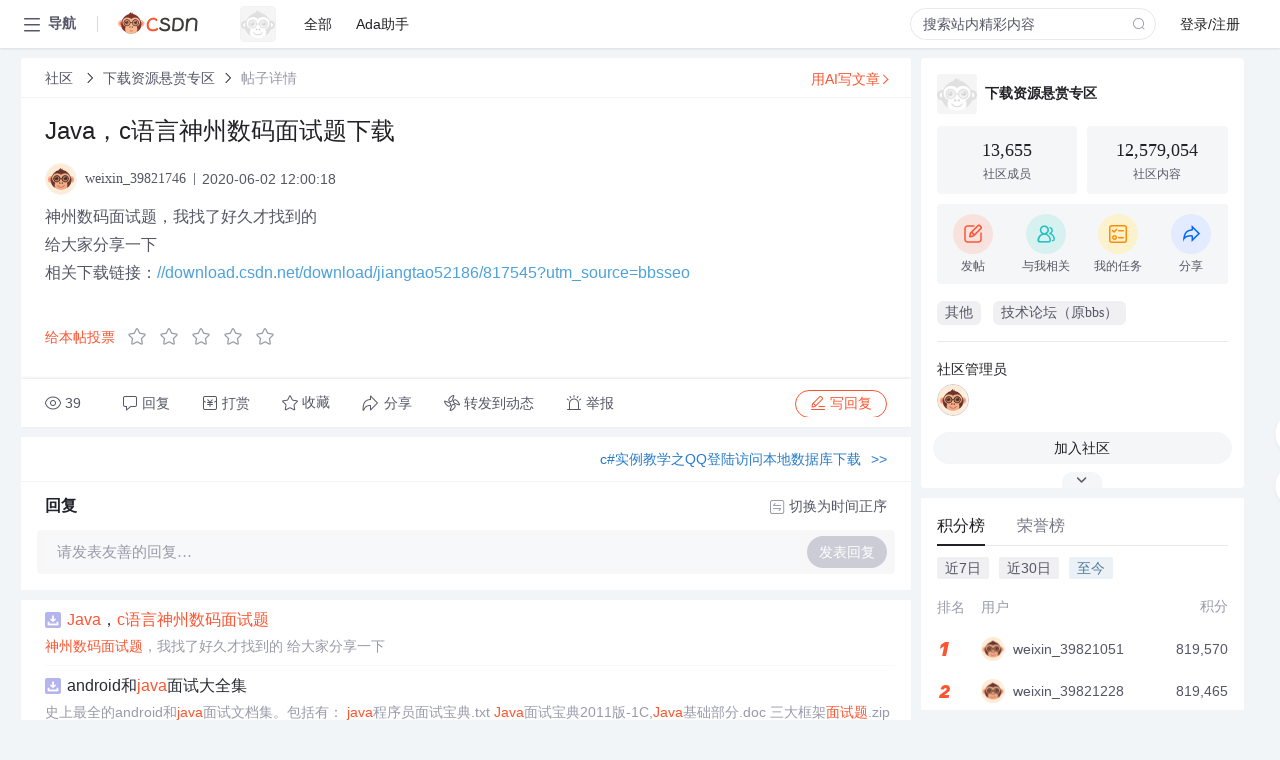

--- FILE ---
content_type: text/html; charset=utf-8
request_url: https://bbs.csdn.net/topics/396733435
body_size: 16586
content:
<!doctype html><html lang="zh" data-server-rendered="true" data-v-6816b447><head><title>Java&amp;#xff0c;c语言神州数码面试题下载-CSDN社区</title> <meta name="keywords" content=""> <meta name="description" content="以下内容是CSDN社区关于Java&amp;#xff0c;c语言神州数码面试题下载相关内容，如果想了解更多关于下载资源悬赏专区社区其他内容，请访问CSDN社区。"> <meta http-equiv="content-type" content="text/html;charset=utf-8"> <meta name="viewport" content="width=device-width"> <meta name="referrer" content="always"> <!----> <!----> <meta name="applicable-device" content="pc"> <!----> <!----> <!----> <!----> <!----> <!----> <!----> <link rel="shortcut icon" href="https://g.csdnimg.cn/static/logo/favicon32.ico" type="image/x-icon"> <link rel="canonical" href="https://bbs.csdn.net/topics/396733435"> 
          <meta name="csdnFooter" content='{"type":"2","el":".public_pc_right_footer2020"}'>
       <!----> 
          <meta name="report" content={"spm":"1035.2249","pid":"ucenter","extra":"{\"id\":381,\"topicId\":396733435}"} />
       <script src="https://g.csdnimg.cn/??lib/jquery/1.12.4/jquery.min.js,user-tooltip/2.7/user-tooltip.js,lib/qrcode/1.0.0/qrcode.min.js"></script> <script src='//g.csdnimg.cn/common/csdn-report/report.js' type='text/javascript'></script> 
         <script src="https://g.csdnimg.cn/user-ordercart/2.1.0/user-ordercart.js?ts=2.1.0"></script>
       <!----> 
          <script src="https://g.csdnimg.cn/common/csdn-login-box/csdn-login-box.js" defer></script>
       
         <script src="https://g.csdnimg.cn/user-ordertip/3.0.2/user-ordertip.js?t=3.0.2"></script>
       <!----> <!----> 
         <script src="https://g.csdnimg.cn/user-accusation/1.0.3/user-accusation.js"></script>
       
        <script type="application/ld+json">
          {
            "@context": "https://ziyuan.baidu.com/contexts/cambrian.jsonld",
            "@id": "https://bbs.csdn.net/topics/396733435",
            "appid": "1638831770136827",
            "pubDate": "2020-06-02T12:00:18+08:00",
            "title": "Java&#xff0c;c语言神州数码面试题下载",
            "upDate": "2021-05-28T22:07:30+08:00"
          }
        </script>
       <!----> <!----> <!----> <!----><link rel="stylesheet" href="https://csdnimg.cn/release/cmsfe/public/css/common.3b782f12.css"><link rel="stylesheet" href="https://csdnimg.cn/release/cmsfe/public/css/tpl/ccloud-detail/index.9badf0c8.css"></head> <body><!----> <div id="app"><div><div class="main"><div class="page-container page-component"><div data-v-6816b447><div class="home_wrap" style="padding-top:48px;background-color:#f2f5f7;" data-v-6816b447><div data-v-6816b447>
        <script type="text/javascript" src="https://g.csdnimg.cn/lib/swiper/6.0.4/js/swiper.js" defer></script>
      </div> <div id="floor-user-content_562" data-editor="1111" data-v-6816b447><div comp-data="[object Object]" data-v-229a00b0><div data-v-51b52e74 data-v-229a00b0><div id="pub-short" data-v-51b52e74></div> <div id="pub-long" data-v-51b52e74></div></div> <!----> <div class="content detail-content-box cloud-maintainer" data-v-229a00b0><div class="detail-container com-list-box" data-v-4a5a7f56 data-v-229a00b0><div class="detail-main" data-v-4a5a7f56><div class="inner" data-v-4a5a7f56><div class="msgComponent" data-v-56585d28 data-v-4a5a7f56><!----> <div class="cloud-breadcrumb" data-v-56585d28><div aria-label="Breadcrumb" role="navigation" class="el-breadcrumb" data-v-56585d28><span class="el-breadcrumb__item" data-v-56585d28><span role="link" class="el-breadcrumb__inner"><a href="https://bbs.csdn.net" class="active" data-v-56585d28>
          社区
        </a></span><span role="presentation" class="el-breadcrumb__separator"></span></span> <span class="el-breadcrumb__item" data-v-56585d28><span role="link" class="el-breadcrumb__inner"><a href="https://bbs.csdn.net/forums/DownloadReward" class="active" data-v-56585d28>下载资源悬赏专区</a></span><span role="presentation" class="el-breadcrumb__separator"></span></span> <!----> <span class="el-breadcrumb__item" data-v-56585d28><span role="link" class="el-breadcrumb__inner"><a href="" class="forbit" data-v-56585d28>帖子详情</a></span><span role="presentation" class="el-breadcrumb__separator"></span></span></div></div> <!----> <div class="type-main" data-v-56585d28><!----> <div class="rich-text msg-item msg-rich" data-v-0c168368 data-v-56585d28><div class="item-desc-wrap" data-v-0c168368><div class="item-title" data-v-0c168368><!----> <div class="blog" style="padding-top: 17px;" data-v-0c168368><div class="flex align-items-center" data-v-0c168368><!----> <h1 data-v-0c168368>Java&#xff0c;c语言神州数码面试题下载</h1></div> <div class="user-card" data-v-0c168368><div class="user-title flex align-center" data-v-21e3c89c data-v-0c168368><a href="https://blog.csdn.net/weixin_39821746" target="_blank" class="flex align-center" data-v-21e3c89c><img src="https://profile-avatar.csdnimg.cn/default.jpg!1" alt class="head" data-v-21e3c89c> <span class="name" data-v-21e3c89c>weixin_39821746</span></a> <span class="cop flex1" data-v-21e3c89c><!----> <!----> <!----> <span class="cop-p time" data-v-21e3c89c>2020-06-02 12:00:18</span>  <!----></span> <div class="foot-btn-more" data-v-21e3c89c><!----> <!----></div></div></div> <!----> <!----> <!----> <div id="blogDetail2" class="markdown_views htmledit_views" data-v-0c168368>神州数码面试题&#xff0c;我找了好久才找到的<br />
给大家分享一下<br />
相关下载链接&#xff1a;<a href="//download.csdn.net/download/jiangtao52186/817545?utm_source&#61;bbsseo" target="_blank" >//download.csdn.net/download/jiangtao52186/817545?utm_source&#61;bbsseo</a></div></div></div></div> <div class="test" data-v-0c168368>
      ...全文
    </div> <!----></div> <!----> <!----> <!----> <!----> <!----> <div class="vote-outer" style="margin-bottom: 16px;" data-v-56585d28><div class="vote-content" data-v-6331320d data-v-56585d28></div></div> <div class="rates-outer flex align-items-center" data-v-756eb1fa data-v-56585d28><!----> <div role="slider" aria-valuenow="0" aria-valuemin="0" aria-valuemax="5" tabindex="0" class="el-rate" data-v-756eb1fa><span class="el-rate__item" style="cursor:pointer;"><i class="el-rate__icon el-icon-star-off" style="color:#999AAA;"><!----></i></span><span class="el-rate__item" style="cursor:pointer;"><i class="el-rate__icon el-icon-star-off" style="color:#999AAA;"><!----></i></span><span class="el-rate__item" style="cursor:pointer;"><i class="el-rate__icon el-icon-star-off" style="color:#999AAA;"><!----></i></span><span class="el-rate__item" style="cursor:pointer;"><i class="el-rate__icon el-icon-star-off" style="color:#999AAA;"><!----></i></span><span class="el-rate__item" style="cursor:pointer;"><i class="el-rate__icon el-icon-star-off" style="color:#999AAA;"><!----></i></span><span class="el-rate__text" style="color:#555666;"></span></div></div> <!----> <!----></div> <div class="detail-commentbar-box" data-v-56585d28><div class="commentToolbar" data-v-d10a0ac8 data-v-56585d28><div class="user-operate clearTpaErr" data-v-d10a0ac8><span class="sacn" data-v-d10a0ac8><i class="tool-icon icon-sacn" data-v-d10a0ac8></i><span class="num" data-v-d10a0ac8>39</span></span> <span data-report-click="{&quot;spm&quot;:&quot;3001.5988&quot;}" class="reply" data-v-d10a0ac8><i class="tool-icon icon-reply" data-v-d10a0ac8></i><span data-v-d10a0ac8>回复</span></span> <!----> <span class="pay-money" data-v-d10a0ac8><i class="tool-icon icon-pay" data-v-d10a0ac8></i><span data-v-d10a0ac8>打赏</span></span> <span data-report-click="{&quot;spm&quot;:&quot;3001.5987&quot;}" class="collect" data-v-d10a0ac8><i class="tool-icon icon-collect" data-v-d10a0ac8></i>收藏<!----></span> <div class="handle-item share" data-v-ca030a68 data-v-d10a0ac8><span height="384" data-v-ca030a68><div role="tooltip" id="el-popover-5996" aria-hidden="true" class="el-popover el-popper popo share-popover" style="width:265px;display:none;"><!----><div id="tool-QRcode" class="QRcode" data-v-ca030a68><img src="https://csdnimg.cn/release/cmsfe/public/img/shareBg1.98114ddf.png" alt="" class="share-bg" data-v-ca030a68> <div class="share-bg-box" data-v-ca030a68><div class="share-content" data-v-ca030a68><img src="https://profile-avatar.csdnimg.cn/default.jpg!1" alt="" class="share-avatar" data-v-ca030a68> <div class="share-tit" data-v-ca030a68>Java&amp;#xff0c;c语言神州数码面试题下载</div> <div class="share-dec" data-v-ca030a68>神州数码面试题，我找了好久才找到的 给大家分享一下 相关下载链接：//download.csdn.net/download/jiangtao52186/817545?utm_source=bbsseo</div> <span class="copy-share-url" data-v-ca030a68>复制链接</span> <div class="shareText" data-v-ca030a68>
            
          </div></div> <div class="share-code" data-v-ca030a68><div class="qrcode" data-v-ca030a68></div> <div class="share-code-text" data-v-ca030a68>扫一扫</div></div></div></div> </div><span class="el-popover__reference-wrapper"><div class="tool-btn share" data-v-d10a0ac8><i class="cty-share" data-v-d10a0ac8></i> <span data-v-d10a0ac8>分享</span></div></span></span></div> <span class="blink-btn" data-v-d10a0ac8><i class="icon-blink" data-v-d10a0ac8></i> <span data-v-d10a0ac8>转发到动态</span></span> <!----> <!----> <span class="report" data-v-d10a0ac8><i class="tool-icon icon-report" data-v-d10a0ac8></i><span data-v-d10a0ac8>举报</span></span> <div class="edit-item" data-v-829a41e2 data-v-d10a0ac8><!----></div> <!----> <div class="reply-box" data-v-d10a0ac8><span data-report-click="{&quot;spm&quot;:&quot;3001.5990&quot;}" class="reply reply-act" data-v-d10a0ac8><i class="icon-edit" data-v-d10a0ac8></i>
        写回复</span></div></div> <!----> <!----> <!----> <!----> <div class="el-dialog__wrapper" style="display:none;" data-v-d10a0ac8><div role="dialog" aria-modal="true" aria-label="配置赞助广告" class="el-dialog topicad-dialog" style="margin-top:15vh;width:500px;"><div class="el-dialog__header"><span class="el-dialog__title">配置赞助广告</span><button type="button" aria-label="Close" class="el-dialog__headerbtn"><i class="el-dialog__close el-icon el-icon-close"></i></button></div><!----><div class="el-dialog__footer"><span class="dialog-footer"><button type="button" class="el-button el-button--default el-button--middle"><!----><!----><span>取 消</span></button> <button type="button" class="el-button el-button--primary submit"><!----><!----><span>
      确 定
    </span></button></span></div></div></div></div></div> <!----> <a href="https://mp.csdn.net/edit?guide=1" target="_blank" data-report-click="{&quot;spm&quot;:&quot;3001.9713&quot;}" data-report-query="spm=3001.9713" class="ai-assistant-entrance" data-v-56585d28><span data-v-56585d28>用AI写文章</span> <span class="r-arrow" data-v-56585d28></span></a></div> <!----> <div class="Comment" data-v-aeae4ab6 data-v-4a5a7f56><!----> <header class="reply-header" data-v-aeae4ab6><div class="reply-info" data-v-aeae4ab6><!---->回复</div> <div class="rit-btn" data-v-aeae4ab6><i class="icon icon-switch" data-v-aeae4ab6></i> <span data-v-aeae4ab6>切换为时间正序</span></div></header> <div class="comment-plugin" data-v-1ba719dd data-v-aeae4ab6><div class="init-box" data-v-1ba719dd><div class="input-box" data-v-1ba719dd>请发表友善的回复…</div> <div class="btn-reply" data-v-1ba719dd>发表回复</div></div> <div data-v-1ba719dd><div class="rich-editor detailReplay" style="display:none;" data-v-06960096 data-v-1ba719dd><!----> <!----> <!----> <div id="mdEditor" class="area" data-v-06960096></div></div></div> <div class="el-dialog__wrapper" style="display:none;" data-v-1ba719dd><div role="dialog" aria-modal="true" aria-label="dialog" class="el-dialog redEnvolope-form-reward-dialog" style="margin-top:15vh;width:400px;"><div class="el-dialog__header"><div class="el-dialog__custom-header"><span class="main_title">打赏红包</span> <img src="[data-uri]" alt="" class="close"></div><!----></div><!----><div class="el-dialog__footer"><span class="dialog-footer"><div class="pay-number"><span>需支付:</span> <span>0.00 </span> <span>元</span></div> <button type="button" class="el-button el-button--default el-button--middle"><!----><!----><span>取 消</span></button> <button type="button" class="el-button el-button--primary disable submit"><!----><!----><span>确 定</span></button></span></div></div></div></div> <!----> <!----></div> <xg-player examineInfo="[object Object]" optionsConfig="[object Object]" data-v-4a5a7f56></xg-player> <div class="recommendList" data-v-ca2d15ac data-v-4a5a7f56><div data-report-view="{&quot;mod&quot;:&quot;popu_645&quot;,&quot;index&quot;:&quot;1&quot;,&quot;dest&quot;:&quot;https://download.csdn.net/download/jiangtao52186/817545&quot;,&quot;strategy&quot;:&quot;2~default~OPENSEARCH~Paid&quot;,&quot;extra&quot;:&quot;{\&quot;utm_medium\&quot;:\&quot;distribute.pc_relevant_bbs_down_v2.none-task-download-2~default~OPENSEARCH~Paid-1-817545-bbs-396733435.264^v3^pc_relevant_bbs_down_v2_default\&quot;,\&quot;dist_request_id\&quot;:\&quot;1769266041129_70715\&quot;}&quot;,&quot;spm&quot;:&quot;1035.2023.3001.6557&quot;}" class="list-item" data-v-ca2d15ac><div class="recommend-title" data-v-ca2d15ac><img src="[data-uri]" alt data-v-ca2d15ac> <a target="_blank" href="https://download.csdn.net/download/jiangtao52186/817545" data-report-click="{&quot;mod&quot;:&quot;popu_645&quot;,&quot;index&quot;:&quot;1&quot;,&quot;dest&quot;:&quot;https://download.csdn.net/download/jiangtao52186/817545&quot;,&quot;strategy&quot;:&quot;2~default~OPENSEARCH~Paid&quot;,&quot;extra&quot;:&quot;{\&quot;utm_medium\&quot;:\&quot;distribute.pc_relevant_bbs_down_v2.none-task-download-2~default~OPENSEARCH~Paid-1-817545-bbs-396733435.264^v3^pc_relevant_bbs_down_v2_default\&quot;,\&quot;dist_request_id\&quot;:\&quot;1769266041129_70715\&quot;}&quot;,&quot;spm&quot;:&quot;1035.2023.3001.6557&quot;}" data-report-query="spm=1035.2023.3001.6557&amp;utm_medium=distribute.pc_relevant_bbs_down_v2.none-task-download-2~default~OPENSEARCH~Paid-1-817545-bbs-396733435.264^v3^pc_relevant_bbs_down_v2_default&amp;depth_1-utm_source=distribute.pc_relevant_bbs_down_v2.none-task-download-2~default~OPENSEARCH~Paid-1-817545-bbs-396733435.264^v3^pc_relevant_bbs_down_v2_default" class="title" data-v-ca2d15ac><em>Java</em>，<em>c语言</em><em>神州数码</em><em>面试题</em></a></div> <a target="_blank" href="https://download.csdn.net/download/jiangtao52186/817545" data-report-click="{&quot;mod&quot;:&quot;popu_645&quot;,&quot;index&quot;:&quot;1&quot;,&quot;dest&quot;:&quot;https://download.csdn.net/download/jiangtao52186/817545&quot;,&quot;strategy&quot;:&quot;2~default~OPENSEARCH~Paid&quot;,&quot;extra&quot;:&quot;{\&quot;utm_medium\&quot;:\&quot;distribute.pc_relevant_bbs_down_v2.none-task-download-2~default~OPENSEARCH~Paid-1-817545-bbs-396733435.264^v3^pc_relevant_bbs_down_v2_default\&quot;,\&quot;dist_request_id\&quot;:\&quot;1769266041129_70715\&quot;}&quot;,&quot;spm&quot;:&quot;1035.2023.3001.6557&quot;}" data-report-query="spm=1035.2023.3001.6557&amp;utm_medium=distribute.pc_relevant_bbs_down_v2.none-task-download-2~default~OPENSEARCH~Paid-1-817545-bbs-396733435.264^v3^pc_relevant_bbs_down_v2_default&amp;depth_1-utm_source=distribute.pc_relevant_bbs_down_v2.none-task-download-2~default~OPENSEARCH~Paid-1-817545-bbs-396733435.264^v3^pc_relevant_bbs_down_v2_default" class="desc" data-v-ca2d15ac><em>神州数码</em><em>面试题</em>，我找了好久才找到的
给大家分享一下</a></div><div data-report-view="{&quot;mod&quot;:&quot;popu_645&quot;,&quot;index&quot;:&quot;2&quot;,&quot;dest&quot;:&quot;https://download.csdn.net/download/dajian790626/6483303&quot;,&quot;strategy&quot;:&quot;2~default~OPENSEARCH~Rate&quot;,&quot;extra&quot;:&quot;{\&quot;utm_medium\&quot;:\&quot;distribute.pc_relevant_bbs_down_v2.none-task-download-2~default~OPENSEARCH~Rate-2-6483303-bbs-396733435.264^v3^pc_relevant_bbs_down_v2_default\&quot;,\&quot;dist_request_id\&quot;:\&quot;1769266041129_70715\&quot;}&quot;,&quot;spm&quot;:&quot;1035.2023.3001.6557&quot;}" class="list-item" data-v-ca2d15ac><div class="recommend-title" data-v-ca2d15ac><img src="[data-uri]" alt data-v-ca2d15ac> <a target="_blank" href="https://download.csdn.net/download/dajian790626/6483303" data-report-click="{&quot;mod&quot;:&quot;popu_645&quot;,&quot;index&quot;:&quot;2&quot;,&quot;dest&quot;:&quot;https://download.csdn.net/download/dajian790626/6483303&quot;,&quot;strategy&quot;:&quot;2~default~OPENSEARCH~Rate&quot;,&quot;extra&quot;:&quot;{\&quot;utm_medium\&quot;:\&quot;distribute.pc_relevant_bbs_down_v2.none-task-download-2~default~OPENSEARCH~Rate-2-6483303-bbs-396733435.264^v3^pc_relevant_bbs_down_v2_default\&quot;,\&quot;dist_request_id\&quot;:\&quot;1769266041129_70715\&quot;}&quot;,&quot;spm&quot;:&quot;1035.2023.3001.6557&quot;}" data-report-query="spm=1035.2023.3001.6557&amp;utm_medium=distribute.pc_relevant_bbs_down_v2.none-task-download-2~default~OPENSEARCH~Rate-2-6483303-bbs-396733435.264^v3^pc_relevant_bbs_down_v2_default&amp;depth_1-utm_source=distribute.pc_relevant_bbs_down_v2.none-task-download-2~default~OPENSEARCH~Rate-2-6483303-bbs-396733435.264^v3^pc_relevant_bbs_down_v2_default" class="title" data-v-ca2d15ac>android和<em>java</em>面试大全集</a></div> <a target="_blank" href="https://download.csdn.net/download/dajian790626/6483303" data-report-click="{&quot;mod&quot;:&quot;popu_645&quot;,&quot;index&quot;:&quot;2&quot;,&quot;dest&quot;:&quot;https://download.csdn.net/download/dajian790626/6483303&quot;,&quot;strategy&quot;:&quot;2~default~OPENSEARCH~Rate&quot;,&quot;extra&quot;:&quot;{\&quot;utm_medium\&quot;:\&quot;distribute.pc_relevant_bbs_down_v2.none-task-download-2~default~OPENSEARCH~Rate-2-6483303-bbs-396733435.264^v3^pc_relevant_bbs_down_v2_default\&quot;,\&quot;dist_request_id\&quot;:\&quot;1769266041129_70715\&quot;}&quot;,&quot;spm&quot;:&quot;1035.2023.3001.6557&quot;}" data-report-query="spm=1035.2023.3001.6557&amp;utm_medium=distribute.pc_relevant_bbs_down_v2.none-task-download-2~default~OPENSEARCH~Rate-2-6483303-bbs-396733435.264^v3^pc_relevant_bbs_down_v2_default&amp;depth_1-utm_source=distribute.pc_relevant_bbs_down_v2.none-task-download-2~default~OPENSEARCH~Rate-2-6483303-bbs-396733435.264^v3^pc_relevant_bbs_down_v2_default" class="desc" data-v-ca2d15ac>史上最全的android和<em>java</em>面试文档集。包括有：
<em>java</em>程序员面试宝典.txt
<em>Java</em>面试宝典2011版-1C,<em>Java</em>基础部分.doc
三大框架<em>面试题</em>.zip
技术<em>面试题</em>.zip
Android笔试题库
<em>C语言</em>终极面试宝典.doc
<em>Java</em>笔试题目汇总.pdf
<em>Java</em>面试宝典_2010.doc
面试全攻略100题.doc
智力题和答案.doc
<em>C语言</em><em>面试题</em>大汇总.doc
计算机专业必备笔试面试锦囊.doc
笔试.rar
<em>面试题</em>集合.zip
<em>C语言</em><em>面试题</em>大汇总1.doc
<em>面试题</em>集合
<em>java</em><em>面试题</em>
<em>JAVA</em><em>面试题</em>集合（项目2部）.chm
华为笔试题大全(史上最齐全).doc
<em>JAVA</em>题库.doc
<em>java</em><em>面试题</em>.zip
<em>Java</em>面试宝典2011版-1A,<em>Java</em>基础部分.doc
jsp笔试题全集.doc
<em>Java</em>学习笔记(必看经典).doc
android和<em>java</em>面试大全.rar
<em>JAVA</em>精华.doc
<em>JAVA</em>经典算法50题1.doc
Android笔试题库.rar
<em>Java</em>面试宝典2011版-1B,<em>Java</em>基础部分.doc
<em>Java</em>工程师试题(机构招聘)20100526.doc
<em>C语言</em><em>面试题</em>大汇总<em>面试题</em>及答案.doc
<em>Java</em>23种设计模式(总结)1.doc
<em>JAVA</em>_WEB面试笔试题.doc
实施人员初试题20091009.doc
笔试智力题.doc
<em>C语言</em><em>面试题</em>.doc
2011android<em>面试题</em>目及其答案大全.doc
<em>java</em>基础笔试题.doc
安卓鄙视题附答案.txt
史上最全的android<em>面试题</em>库.docx
android工程师笔试试卷.doc
Android<em>面试题</em>(详细答案).doc
Android内测题.doc
 <em>Java</em><em>面试题</em>2.doc
 <em>JAVA</em><em>面试题</em>80页.doc
 智力题.doc
 <em>JAVA</em> 综合<em>面试题</em>.pdf
 分类后的葵花宝典
 葵花宝典.doc
 九阴真经.doc
 <em>Java</em><em>面试题</em>1.doc
 葵花宝典-数据库类.doc
 <em>JAVA</em><em>面试题</em>集锦.doc
 <em>Java</em>程序员，面试必读.txt
 软通动力招聘测试题.doc
 <em>java</em>面试葵花宝典.doc
 新建 文本文档 (2).txt
 125条常见的<em>JAVA</em><em>面试题</em>.doc
NET易筋经.doc
葵花宝典-<em>Java</em> Web类.doc
葵花宝典-基础类.doc
葵花宝典-数据库类1.doc
技术测评<em>java</em>.doc
技术测评.net.doc
 瑞星笔试题(15道).doc
 汉端笔试题（7页）.doc
 一道测试notepad笔试题.doc
 奇虎<em>面试题</em>.doc
 喜安科 <em>面试题</em>.doc
 北京博彦科技笔试＋面试.doc
 清华同方开发的<em>面试题</em> （有兴趣的看一下了 ！）

 中软的<em>面试题</em>（转贴）.doc
 亚控科技比试题.doc
 神州泰岳测试试题（笔试）转贴.doc
 一家通讯公司的<em>面试题</em>目.doc
 软件测试工程师试题发布版.doc
 某公司的面试试题.doc
 一个外包测试公司的笔试题！.doc
 时力科技<em>面试题</em>.doc
 合力金桥的笔试题.doc
 一道数据库的笔试题目.doc
 传视数码公司的<em>面试题</em>.doc
 美国英网软件公司题目.doc
 软件测试工程师测试试题大集合（二）包括答案.d

 波尔世通的笔试＋面试.doc
 瓦瑟笔试题(限男性).doc
 软通动力面试笔答.doc
 常见的测试题（转贴）.doc
 北京大学计算机科学技术研究所.doc
 联合网视<em>面试题</em>.doc
 缺陷的等级划分，一个经常被问到的问题.doc
 软件测试工程师笔试试题(大集合).doc
 千像互动的笔试.doc
 2012<em>java</em><em>面试题</em>分析大全.doc
 <em>JAVA</em><em>面试题</em>集合（项目2部）.chm
 <em>JAVA</em>经典算法50题1.doc
 <em>Java</em>工程师试题(机构招聘)20100526.doc
 <em>Java</em>23种设计模式(总结)1.doc
 实施人员初试题20091009.doc
 框架图.png                                                                  
 struts<em>面试题</em>                                                                
 hibernate<em>面试题</em>                                                             
 三大框架.txt                                                                
 <em>JAVA</em>题库.doc                                  </a></div><div data-report-view="{&quot;mod&quot;:&quot;popu_645&quot;,&quot;index&quot;:&quot;3&quot;,&quot;dest&quot;:&quot;https://download.csdn.net/download/shizhen_/1523307&quot;,&quot;strategy&quot;:&quot;2~default~OPENSEARCH~Rate&quot;,&quot;extra&quot;:&quot;{\&quot;utm_medium\&quot;:\&quot;distribute.pc_relevant_bbs_down_v2.none-task-download-2~default~OPENSEARCH~Rate-3-1523307-bbs-396733435.264^v3^pc_relevant_bbs_down_v2_default\&quot;,\&quot;dist_request_id\&quot;:\&quot;1769266041129_70715\&quot;}&quot;,&quot;spm&quot;:&quot;1035.2023.3001.6557&quot;}" class="list-item" data-v-ca2d15ac><div class="recommend-title" data-v-ca2d15ac><img src="[data-uri]" alt data-v-ca2d15ac> <a target="_blank" href="https://download.csdn.net/download/shizhen_/1523307" data-report-click="{&quot;mod&quot;:&quot;popu_645&quot;,&quot;index&quot;:&quot;3&quot;,&quot;dest&quot;:&quot;https://download.csdn.net/download/shizhen_/1523307&quot;,&quot;strategy&quot;:&quot;2~default~OPENSEARCH~Rate&quot;,&quot;extra&quot;:&quot;{\&quot;utm_medium\&quot;:\&quot;distribute.pc_relevant_bbs_down_v2.none-task-download-2~default~OPENSEARCH~Rate-3-1523307-bbs-396733435.264^v3^pc_relevant_bbs_down_v2_default\&quot;,\&quot;dist_request_id\&quot;:\&quot;1769266041129_70715\&quot;}&quot;,&quot;spm&quot;:&quot;1035.2023.3001.6557&quot;}" data-report-query="spm=1035.2023.3001.6557&amp;utm_medium=distribute.pc_relevant_bbs_down_v2.none-task-download-2~default~OPENSEARCH~Rate-3-1523307-bbs-396733435.264^v3^pc_relevant_bbs_down_v2_default&amp;depth_1-utm_source=distribute.pc_relevant_bbs_down_v2.none-task-download-2~default~OPENSEARCH~Rate-3-1523307-bbs-396733435.264^v3^pc_relevant_bbs_down_v2_default" class="title" data-v-ca2d15ac><em>java</em> 与.net<em>面试题</em></a></div> <a target="_blank" href="https://download.csdn.net/download/shizhen_/1523307" data-report-click="{&quot;mod&quot;:&quot;popu_645&quot;,&quot;index&quot;:&quot;3&quot;,&quot;dest&quot;:&quot;https://download.csdn.net/download/shizhen_/1523307&quot;,&quot;strategy&quot;:&quot;2~default~OPENSEARCH~Rate&quot;,&quot;extra&quot;:&quot;{\&quot;utm_medium\&quot;:\&quot;distribute.pc_relevant_bbs_down_v2.none-task-download-2~default~OPENSEARCH~Rate-3-1523307-bbs-396733435.264^v3^pc_relevant_bbs_down_v2_default\&quot;,\&quot;dist_request_id\&quot;:\&quot;1769266041129_70715\&quot;}&quot;,&quot;spm&quot;:&quot;1035.2023.3001.6557&quot;}" data-report-query="spm=1035.2023.3001.6557&amp;utm_medium=distribute.pc_relevant_bbs_down_v2.none-task-download-2~default~OPENSEARCH~Rate-3-1523307-bbs-396733435.264^v3^pc_relevant_bbs_down_v2_default&amp;depth_1-utm_source=distribute.pc_relevant_bbs_down_v2.none-task-download-2~default~OPENSEARCH~Rate-3-1523307-bbs-396733435.264^v3^pc_relevant_bbs_down_v2_default" class="desc" data-v-ca2d15ac>收集了很多家公司的<em>面试题</em>，有<em>java</em>方向，也有.net方向，对进入职场的你有意想不到的收获。</a></div><div data-report-view="{&quot;mod&quot;:&quot;popu_645&quot;,&quot;index&quot;:&quot;4&quot;,&quot;dest&quot;:&quot;https://download.csdn.net/download/yincaiqin/1782361&quot;,&quot;strategy&quot;:&quot;2~default~OPENSEARCH~Rate&quot;,&quot;extra&quot;:&quot;{\&quot;utm_medium\&quot;:\&quot;distribute.pc_relevant_bbs_down_v2.none-task-download-2~default~OPENSEARCH~Rate-4-1782361-bbs-396733435.264^v3^pc_relevant_bbs_down_v2_default\&quot;,\&quot;dist_request_id\&quot;:\&quot;1769266041129_70715\&quot;}&quot;,&quot;spm&quot;:&quot;1035.2023.3001.6557&quot;}" class="list-item" data-v-ca2d15ac><div class="recommend-title" data-v-ca2d15ac><img src="[data-uri]" alt data-v-ca2d15ac> <a target="_blank" href="https://download.csdn.net/download/yincaiqin/1782361" data-report-click="{&quot;mod&quot;:&quot;popu_645&quot;,&quot;index&quot;:&quot;4&quot;,&quot;dest&quot;:&quot;https://download.csdn.net/download/yincaiqin/1782361&quot;,&quot;strategy&quot;:&quot;2~default~OPENSEARCH~Rate&quot;,&quot;extra&quot;:&quot;{\&quot;utm_medium\&quot;:\&quot;distribute.pc_relevant_bbs_down_v2.none-task-download-2~default~OPENSEARCH~Rate-4-1782361-bbs-396733435.264^v3^pc_relevant_bbs_down_v2_default\&quot;,\&quot;dist_request_id\&quot;:\&quot;1769266041129_70715\&quot;}&quot;,&quot;spm&quot;:&quot;1035.2023.3001.6557&quot;}" data-report-query="spm=1035.2023.3001.6557&amp;utm_medium=distribute.pc_relevant_bbs_down_v2.none-task-download-2~default~OPENSEARCH~Rate-4-1782361-bbs-396733435.264^v3^pc_relevant_bbs_down_v2_default&amp;depth_1-utm_source=distribute.pc_relevant_bbs_down_v2.none-task-download-2~default~OPENSEARCH~Rate-4-1782361-bbs-396733435.264^v3^pc_relevant_bbs_down_v2_default" class="title" data-v-ca2d15ac><em>神州数码</em>、中科软、用友笔试题</a></div> <a target="_blank" href="https://download.csdn.net/download/yincaiqin/1782361" data-report-click="{&quot;mod&quot;:&quot;popu_645&quot;,&quot;index&quot;:&quot;4&quot;,&quot;dest&quot;:&quot;https://download.csdn.net/download/yincaiqin/1782361&quot;,&quot;strategy&quot;:&quot;2~default~OPENSEARCH~Rate&quot;,&quot;extra&quot;:&quot;{\&quot;utm_medium\&quot;:\&quot;distribute.pc_relevant_bbs_down_v2.none-task-download-2~default~OPENSEARCH~Rate-4-1782361-bbs-396733435.264^v3^pc_relevant_bbs_down_v2_default\&quot;,\&quot;dist_request_id\&quot;:\&quot;1769266041129_70715\&quot;}&quot;,&quot;spm&quot;:&quot;1035.2023.3001.6557&quot;}" data-report-query="spm=1035.2023.3001.6557&amp;utm_medium=distribute.pc_relevant_bbs_down_v2.none-task-download-2~default~OPENSEARCH~Rate-4-1782361-bbs-396733435.264^v3^pc_relevant_bbs_down_v2_default&amp;depth_1-utm_source=distribute.pc_relevant_bbs_down_v2.none-task-download-2~default~OPENSEARCH~Rate-4-1782361-bbs-396733435.264^v3^pc_relevant_bbs_down_v2_default" class="desc" data-v-ca2d15ac><em>神州数码</em>、中科软、用友、笔试题
笔试题集总</a></div><div data-report-view="{&quot;mod&quot;:&quot;popu_645&quot;,&quot;index&quot;:&quot;5&quot;,&quot;dest&quot;:&quot;https://download.csdn.net/download/zhlyuan/4574047&quot;,&quot;strategy&quot;:&quot;2~default~OPENSEARCH~Rate&quot;,&quot;extra&quot;:&quot;{\&quot;utm_medium\&quot;:\&quot;distribute.pc_relevant_bbs_down_v2.none-task-download-2~default~OPENSEARCH~Rate-5-4574047-bbs-396733435.264^v3^pc_relevant_bbs_down_v2_default\&quot;,\&quot;dist_request_id\&quot;:\&quot;1769266041129_70715\&quot;}&quot;,&quot;spm&quot;:&quot;1035.2023.3001.6557&quot;}" class="list-item" data-v-ca2d15ac><div class="recommend-title" data-v-ca2d15ac><img src="[data-uri]" alt data-v-ca2d15ac> <a target="_blank" href="https://download.csdn.net/download/zhlyuan/4574047" data-report-click="{&quot;mod&quot;:&quot;popu_645&quot;,&quot;index&quot;:&quot;5&quot;,&quot;dest&quot;:&quot;https://download.csdn.net/download/zhlyuan/4574047&quot;,&quot;strategy&quot;:&quot;2~default~OPENSEARCH~Rate&quot;,&quot;extra&quot;:&quot;{\&quot;utm_medium\&quot;:\&quot;distribute.pc_relevant_bbs_down_v2.none-task-download-2~default~OPENSEARCH~Rate-5-4574047-bbs-396733435.264^v3^pc_relevant_bbs_down_v2_default\&quot;,\&quot;dist_request_id\&quot;:\&quot;1769266041129_70715\&quot;}&quot;,&quot;spm&quot;:&quot;1035.2023.3001.6557&quot;}" data-report-query="spm=1035.2023.3001.6557&amp;utm_medium=distribute.pc_relevant_bbs_down_v2.none-task-download-2~default~OPENSEARCH~Rate-5-4574047-bbs-396733435.264^v3^pc_relevant_bbs_down_v2_default&amp;depth_1-utm_source=distribute.pc_relevant_bbs_down_v2.none-task-download-2~default~OPENSEARCH~Rate-5-4574047-bbs-396733435.264^v3^pc_relevant_bbs_down_v2_default" class="title" data-v-ca2d15ac>著名IT企业面试经验集</a></div> <a target="_blank" href="https://download.csdn.net/download/zhlyuan/4574047" data-report-click="{&quot;mod&quot;:&quot;popu_645&quot;,&quot;index&quot;:&quot;5&quot;,&quot;dest&quot;:&quot;https://download.csdn.net/download/zhlyuan/4574047&quot;,&quot;strategy&quot;:&quot;2~default~OPENSEARCH~Rate&quot;,&quot;extra&quot;:&quot;{\&quot;utm_medium\&quot;:\&quot;distribute.pc_relevant_bbs_down_v2.none-task-download-2~default~OPENSEARCH~Rate-5-4574047-bbs-396733435.264^v3^pc_relevant_bbs_down_v2_default\&quot;,\&quot;dist_request_id\&quot;:\&quot;1769266041129_70715\&quot;}&quot;,&quot;spm&quot;:&quot;1035.2023.3001.6557&quot;}" data-report-query="spm=1035.2023.3001.6557&amp;utm_medium=distribute.pc_relevant_bbs_down_v2.none-task-download-2~default~OPENSEARCH~Rate-5-4574047-bbs-396733435.264^v3^pc_relevant_bbs_down_v2_default&amp;depth_1-utm_source=distribute.pc_relevant_bbs_down_v2.none-task-download-2~default~OPENSEARCH~Rate-5-4574047-bbs-396733435.264^v3^pc_relevant_bbs_down_v2_default" class="desc" data-v-ca2d15ac>著名IT企业面试经验集 著名IT企业面试经验集</a></div></div></div></div> <div class="public_pc_right_footer2020" style="display:none;" data-v-4a5a7f56></div></div> <div id="right-floor-user-content_562" data-editor="{&quot;type&quot;:&quot;floor&quot;,&quot;pageId&quot;:143,&quot;floorId&quot;:562}" class="user-right-floor right-box main-box detail-user-right" data-v-229a00b0><div class="__vuescroll" style="height:100%;width:100%;padding:0;position:relative;overflow:hidden;"><div class="__panel __hidebar" style="position:relative;box-sizing:border-box;height:100%;overflow-y:hidden;overflow-x:hidden;transform-origin:;transform:;"><div class="__view" style="position:relative;box-sizing:border-box;min-width:100%;min-height:100%;"><!----><div comp-data="[object Object]" baseInfo="[object Object]" community="[object Object]" class="introduce" data-v-4722a3ae><div class="introduce-title" data-v-4722a3ae><div class="img-info" data-v-4722a3ae><a href="https://bbs.csdn.net/forums/DownloadReward" class="community-img" data-v-4722a3ae><img src="https://g.csdnimg.cn/static/user-img/default-user.png" alt data-v-4722a3ae> <div title="下载资源悬赏专区" class="community-name" data-v-4722a3ae>
          下载资源悬赏专区
        </div></a></div></div> <div class="content" data-v-4722a3ae><div class="detail" data-v-4722a3ae><div title="13655" class="item" data-v-4722a3ae><p class="num" data-v-4722a3ae>
          13,655
          </p> <p class="desc" data-v-4722a3ae>
          社区成员
        </p></div> <div title="12579054" class="item" data-v-4722a3ae><a href="https://bbs.csdn.net/forums/DownloadReward" target="_blank" data-v-4722a3ae><p class="num" data-v-4722a3ae>
            12,579,054 
            </p> <p class="desc" data-v-4722a3ae>
            社区内容
          </p></a></div></div> <div class="detail-btns" data-v-4722a3ae><div class="community-ctrl-btns_wrapper" data-v-0ebf603c data-v-4722a3ae><div class="community-ctrl-btns" data-v-0ebf603c><div class="community-ctrl-btns_item" data-v-0ebf603c><div data-v-160be461 data-v-0ebf603c><div data-report-click="{&quot;spm&quot;:&quot;3001.5975&quot;}" data-v-160be461><img src="https://csdnimg.cn/release/cmsfe/public/img/topic.427195d5.png" alt="" class="img sendTopic" data-v-160be461 data-v-0ebf603c> <span data-v-160be461 data-v-0ebf603c>发帖</span></div> <!----> <!----></div></div><div class="community-ctrl-btns_item" data-v-0ebf603c><div data-v-0ebf603c><img src="https://csdnimg.cn/release/cmsfe/public/img/me.40a70ab0.png" alt="" class="img me" data-v-0ebf603c> <span data-v-0ebf603c>与我相关</span></div></div><div class="community-ctrl-btns_item" data-v-0ebf603c><div data-v-0ebf603c><img src="https://csdnimg.cn/release/cmsfe/public/img/task.87b52881.png" alt="" class="img task" data-v-0ebf603c> <span data-v-0ebf603c>我的任务</span></div></div><div class="community-ctrl-btns_item" data-v-0ebf603c><div class="community-share" data-v-4ca34db9 data-v-0ebf603c><div class="handle-item share" data-v-ca030a68 data-v-4ca34db9><span height="384" data-v-ca030a68><div role="tooltip" id="el-popover-4066" aria-hidden="true" class="el-popover el-popper popo share-popover" style="width:265px;display:none;"><!----><div id="tool-QRcode" class="QRcode" data-v-ca030a68><img src="https://csdnimg.cn/release/cmsfe/public/img/shareBg1.98114ddf.png" alt="" class="share-bg" data-v-ca030a68> <div class="share-bg-box" data-v-ca030a68><div class="share-content" data-v-ca030a68><img src="https://g.csdnimg.cn/static/user-img/default-user.png" alt="" class="share-avatar" data-v-ca030a68> <div class="share-tit" data-v-ca030a68>下载资源悬赏专区</div> <div class="share-dec" data-v-ca030a68>CSDN 下载资源悬赏专区</div> <span class="copy-share-url" data-v-ca030a68>复制链接</span> <div class="shareText" data-v-ca030a68>
            
          </div></div> <div class="share-code" data-v-ca030a68><div class="qrcode" data-v-ca030a68></div> <div class="share-code-text" data-v-ca030a68>扫一扫</div></div></div></div> </div><span class="el-popover__reference-wrapper"><div data-v-0ebf603c><img src="https://csdnimg.cn/release/cmsfe/public/img/share-circle.3e0b7822.png" alt="" class="img share" data-v-0ebf603c> <span data-v-0ebf603c>分享</span></div></span></span></div> <!----></div></div></div> <!----> <div data-v-4fb59baf data-v-0ebf603c><div class="el-dialog__wrapper ccloud-pop-outer2" style="display:none;" data-v-4fb59baf><div role="dialog" aria-modal="true" aria-label="dialog" class="el-dialog el-dialog--center" style="margin-top:15vh;width:70%;"><div class="el-dialog__header"><span class="el-dialog__title"></span><!----></div><!----><div class="el-dialog__footer"><span class="dialog-footer clearfix" data-v-4fb59baf><div class="confirm-btm fr" data-v-4fb59baf>确定</div></span></div></div></div></div></div></div></div> <div style="display:none;" data-v-4722a3ae data-v-4722a3ae><!----> <div class="introduce-desc" data-v-4722a3ae><div class="introduce-desc-title" data-v-4722a3ae>社区描述</div> <span data-v-4722a3ae> CSDN 下载资源悬赏专区 </span></div></div> <div class="introduce-text" data-v-4722a3ae><div class="label-box" data-v-4722a3ae><span class="label" data-v-4722a3ae>其他</span> <span class="label" data-v-4722a3ae>技术论坛（原bbs）</span> <!----></div></div> <!----> <div class="manage" data-v-4722a3ae><div class="manage-inner" data-v-4722a3ae><span data-v-4722a3ae>社区管理员</span> <ul data-v-4722a3ae><li data-v-4722a3ae><a href="https://blog.csdn.net/community_269" target="_blank" class="start-img" data-v-4722a3ae><img src="https://profile-avatar.csdnimg.cn/default.jpg!1" alt="下载资源悬赏专区社区" class="el-tooltip item" data-v-4722a3ae data-v-4722a3ae></a></li></ul></div></div> <div class="actions" data-v-4722a3ae><!----> <div style="flex:1;" data-v-4722a3ae><div class="join-btn" data-v-4722a3ae>
        加入社区
      </div></div> <!----> <!----></div> <div class="el-dialog__wrapper" style="display:none;" data-v-38c57799 data-v-4722a3ae><div role="dialog" aria-modal="true" aria-label="获取链接或二维码" class="el-dialog join-qrcode-dialog" style="margin-top:15vh;width:600px;"><div class="el-dialog__header"><span class="el-dialog__title">获取链接或二维码</span><button type="button" aria-label="Close" class="el-dialog__headerbtn"><i class="el-dialog__close el-icon el-icon-close"></i></button></div><!----><div class="el-dialog__footer"><span class="dialog-footer" data-v-38c57799></span></div></div></div> <div class="collapse-btn" data-v-4722a3ae><img src="[data-uri]" alt data-v-4722a3ae></div></div><!----><!----><div comp-data="[object Object]" baseInfo="[object Object]" typePage="detail" community="[object Object]" class="floor-user-right-rank" data-v-3d3affee><div class="el-tabs el-tabs--top" data-v-3d3affee><div class="el-tabs__header is-top"><div class="el-tabs__nav-wrap is-top"><div class="el-tabs__nav-scroll"><div role="tablist" class="el-tabs__nav is-top" style="transform:translateX(-0px);"><div class="el-tabs__active-bar is-top" style="width:0px;transform:translateX(0px);ms-transform:translateX(0px);webkit-transform:translateX(0px);"></div></div></div></div></div><div class="el-tabs__content"><div role="tabpanel" id="pane-integral" aria-labelledby="tab-integral" class="el-tab-pane" data-v-3d3affee></div><div role="tabpanel" aria-hidden="true" id="pane-3" aria-labelledby="tab-3" class="el-tab-pane" style="display:none;" data-v-3d3affee></div></div></div> <div class="floor-user-right-rank-score" data-v-608528ce data-v-3d3affee><div class="floor-user-right-rank-score-tabs" data-v-608528ce><ul data-v-608528ce><li data-v-608528ce>
        近7日
      </li><li data-v-608528ce>
        近30日
      </li><li class="active" data-v-608528ce>
        至今
      </li></ul></div> <div class="floor-user-right-rank-common" data-v-46cf600d data-v-608528ce><div class="rank-list" data-v-46cf600d><!----> <div class="no-data loading" data-v-46cf600d><i class="el-icon-loading" data-v-46cf600d></i> <p data-v-46cf600d>加载中</p></div> <!----> <a href="https:///DownloadReward/rank/list/total" target="_blank" class="show-more" data-v-46cf600d>
      查看更多榜单
    </a></div></div></div></div><div comp-data="[object Object]" baseInfo="[object Object]" typePage="detail" community="[object Object]" class="floor comunity-rule" data-v-3cfa4dbd><div class="title" data-v-3cfa4dbd>
    社区公告
  </div> <div class="contain" data-v-3cfa4dbd><div class="inner-content" data-v-3cfa4dbd>暂无公告</div></div></div><div comp-data="[object Object]" baseInfo="[object Object]" typePage="detail" community="[object Object]" class="user-right-adimg empty-arr" data-v-15c6aa4f><div class="adImgs" data-v-2a6389b9 data-v-15c6aa4f><!----> <div data-v-2a6389b9><div data-v-2a6389b9></div></div></div></div><div comp-data="[object Object]" baseInfo="[object Object]" typePage="detail" class="ai-entrance" data-v-eb1c454c><p data-v-eb1c454c>试试用AI创作助手写篇文章吧</p> <div class="entrance-btn-line" data-v-eb1c454c><a href="https://mp.csdn.net/edit?guide=1" target="_blank" data-report-click="{&quot;spm&quot;:&quot;3001.9712&quot;}" data-report-query="spm=3001.9712" class="entrance-btn" data-v-eb1c454c>+ 用AI写文章</a></div></div></div></div></div></div></div></div></div></div> <!----></div></div></div> <div>
        <script type="text/javascript" src="https://g.csdnimg.cn/common/csdn-footer/csdn-footer.js" data-isfootertrack="false" defer></script>
      </div></div></div><script> window.__INITIAL_STATE__= {"csrf":"Ppqwtqyq-4pKdAcr9XYGVO8RaLmM5udiS5Oo","origin":"http:\u002F\u002Fbbs.csdn.net","isMobile":false,"cookie":"uuid_tt_dd=10_3097351480-1769266041090-680443;","ip":"18.118.46.236","pageData":{"page":{"pageId":143,"title":"社区详情","keywords":"社区详情","description":"社区详情","ext":{"isMd":"true","armsfe1":"{pid:\"dyiaei5ihw@1a348e4d05c2c78\",appType:\"web\",imgUrl:\"https:\u002F\u002Farms-retcode.aliyuncs.com\u002Fr.png?\",sendResource:true,enableLinkTrace:true,behavior:true}","redPacketCfg":"{\"presetTitle\":[\"成就一亿技术人!\",\"大吉大利\",\"节日快乐\",\"Bug Free\",\"Hello World\",\"Be Greater Than Average!!\"],\"defaultTitle\":\"成就一亿技术人!\",\"preOpenSty\":{},\"redCardSty\":{}}","blogStar":"[{\"year\":\"2021\",\"enable\":true,\"communityIds\":[3859],\"url\":\"https:\u002F\u002Fbbs.csdn.net\u002Fsummary2021\"},{\"year\":\"2022\",\"enable\":true,\"communityIds\":[3860],\"url\":\"https:\u002F\u002Fbbs.csdn.net\u002Fsummary2022\"}]","mdVersion":"https:\u002F\u002Fcsdnimg.cn\u002Frelease\u002Fmarkdown-editor\u002F1.1.0\u002Fmarkdown-editor.js","componentSortCfg":"{   \"right\":[\"ratesInfo\",\"cty-profile\",\"pub-comp\",\"user-right-introduce\",\"post-event\",\"my-mission\", \"user-right-rank\",\"user-right-rule\",\"user-right-adimg\"] }","show_1024":"{\"enable\":false,\"useWhitelist\":false,\"whitelist\":[76215],\"home\":\"https:\u002F\u002F1111.csdn.net\u002F\",\"logo\":\"https:\u002F\u002Fimg-home.csdnimg.cn\u002Fimages\u002F20221104102741.png\",\"hideLive\":true}","iframes":"[\"3859\"]","pageCfg":"{\"disableDownloadPDF\": false,\"hideSponsor\":false}"}},"template":{"templateId":71,"templateComponentName":"ccloud-detail","title":"ccloud-detail","floorList":[{"floorId":562,"floorComponentName":"floor-user-content","title":"社区详情页","description":"社区详情页","indexOrder":3,"componentList":[{"componentName":"baseInfo","componentDataId":"cloud-detail1","componentConfigData":{},"relationType":3},{"componentName":"user-right-introduce","componentDataId":"","componentConfigData":{},"relationType":2},{"componentName":"user-recommend","componentDataId":"","componentConfigData":{},"relationType":2},{"componentName":"user-right-rank","componentDataId":"","componentConfigData":{},"relationType":2},{"componentName":"user-right-rule","componentDataId":"","componentConfigData":{},"relationType":2},{"componentName":"user-right-adimg","componentDataId":"","componentConfigData":{},"relationType":2},{"componentName":"default2014LiveRoom","componentDataId":"20221024DefaultLiveRoom","componentConfigData":{},"relationType":3}]}]},"data":{"baseInfo":{"customDomain":"","uriName":"DownloadReward","communityHomePage":"https:\u002F\u002Fbbs.csdn.net\u002Fforums\u002FDownloadReward","owner":{"userName":"community_269","nickName":"下载资源悬赏专区社区","avatarUrl":"https:\u002F\u002Fprofile-avatar.csdnimg.cn\u002Fdefault.jpg!1","position":"","companyName":""},"user":{"userRole":3,"userName":null,"nickName":null,"avatarUrl":null,"rank":null,"follow":2,"communityBase":null,"joinCollege":null,"isVIP":null},"community":{"name":"下载资源悬赏专区","description":"CSDN 下载资源悬赏专区","avatarUrl":"https:\u002F\u002Fg.csdnimg.cn\u002Fstatic\u002Fuser-img\u002Fdefault-user.png","qrCode":"","createTime":"2007-03-31","communityAvatarUrl":"https:\u002F\u002Fprofile-avatar.csdnimg.cn\u002Fdefault.jpg!1","communityNotice":null,"userCount":13655,"contentCount":12579054,"followersCount":9332,"communityRule":"","communityId":381,"bgImage":"","hashId":"y3w026rz","domain":"","uriName":"DownloadReward","externalDisplay":1,"adBanner":{"img":"","url":"","adType":0,"adCon":null},"rightBanner":{"img":"","url":"","adType":0,"adCon":null},"tagId":null,"tagName":null,"communityType":1,"communityApplyUrl":"https:\u002F\u002Fmarketing.csdn.net\u002Fquestions\u002FQ2106040308026533763","joinType":2,"visibleType":0,"collapse":0,"hideLeftSideBar":0,"topicMoveAble":0,"allowActions":{},"communityOwner":"community_269","tagNameInfo":{"provinceTag":null,"areaTag":null,"technologyTags":[{"id":135216,"name":"其他"}],"customTags":[{"id":6,"name":"技术论坛（原bbs）"}]}},"tabList":[{"tabId":1540,"tabName":"全部","tabUrl":"","tabSwitch":1,"tabType":4,"tabContribute":0,"cardType":0,"indexOrder":-1,"url":"https:\u002F\u002Fbbs.csdn.net\u002Fforums\u002FDownloadReward?typeId=1540","iframe":false,"sortType":1},{"tabId":1640320,"tabName":"Ada助手","tabUrl":"","tabSwitch":1,"tabType":2,"tabContribute":0,"cardType":0,"indexOrder":20,"url":"https:\u002F\u002Fbbs.csdn.net\u002Fforums\u002FDownloadReward?typeId=1640320","iframe":false,"sortType":1}],"dataResource":{"mediaType":"c_cloud","subResourceType":"8_c_cloud_long_text","showType":"long_text","tabId":0,"communityName":"下载资源悬赏专区","communityHomePageUrl":"https:\u002F\u002Fbbs.csdn.net\u002Fforums\u002FDownloadReward","communityType":1,"content":{"id":"396733435","contentId":396733435,"cateId":0,"cateName":null,"url":"https:\u002F\u002Fbbs.csdn.net\u002Ftopics\u002F396733435","shareUrl":"https:\u002F\u002Fbbs.csdn.net\u002Ftopics\u002F396733435","createTime":"2020-06-02 12:00:18","updateTime":"2021-05-28 22:07:30","resourceUsername":"weixin_39821746","best":0,"top":0,"text":null,"publishDate":"2020-06-02","lastReplyDate":"2020-06-02","type":"13","nickname":"weixin_39821746","avatar":"https:\u002F\u002Fprofile-avatar.csdnimg.cn\u002Fdefault.jpg!1","username":"weixin_39821746","commentCount":0,"diggNum":0,"digg":false,"viewCount":39,"hit":false,"resourceSource":6,"status":10,"taskStatus":null,"expired":false,"taskCate":0,"taskAward":0,"taskExpired":null,"checkRedPacket":null,"avgScore":0,"totalScore":0,"topicTitle":"Java&#xff0c;c语言神州数码面试题下载","insertFirst":false,"likeInfo":null,"description":"神州数码面试题，我找了好久才找到的 给大家分享一下 相关下载链接：\u002F\u002Fdownload.csdn.net\u002Fdownload\u002Fjiangtao52186\u002F817545?utm_source=bbsseo","coverImg":"https:\u002F\u002Fimg-home.csdnimg.cn\u002Fimages\u002F20221109054232.png","content":"神州数码面试题&#xff0c;我找了好久才找到的\u003Cbr \u002F\u003E\n给大家分享一下\u003Cbr \u002F\u003E\n相关下载链接&#xff1a;\u003Ca href=\"\u002F\u002Fdownload.csdn.net\u002Fdownload\u002Fjiangtao52186\u002F817545?utm_source&#61;bbsseo\" target=\"_blank\" \u003E\u002F\u002Fdownload.csdn.net\u002Fdownload\u002Fjiangtao52186\u002F817545?utm_source&#61;bbsseo\u003C\u002Fa\u003E","mdContent":null,"pictures":null,"videoInfo":null,"linkInfo":null,"student":{"isCertification":false,"org":"","bala":""},"employee":{"isCertification":false,"org":"","bala":""},"userCertification":[],"dependId":"0","dependSubType":null,"videoUrl":null,"favoriteCount":0,"favoriteStatus":false,"taskType":null,"defaultScore":null,"syncAsk":false,"videoPlayLength":null},"communityUser":{"userName":"weixin_39821746","roleId":386,"roleType":0,"roleStatus":1,"honoraryId":0,"roleName":"","honoraryName":null,"communityNickname":"","communitySignature":""},"allowPost":false,"submitHistory":[{"user":{"registerurl":"https:\u002F\u002Fg.csdnimg.cn\u002Fstatic\u002Fuser-reg-year\u002F1x\u002F8.png","avatarurl":"https:\u002F\u002Fprofile-avatar.csdnimg.cn\u002Fdefault.jpg!1","nickname":"weixin_39821746","selfdesc":"","createdate":"2017-08-12 11:34:56","days":"3088","years":"8","username":"weixin_39821746","school":null,"company":null,"job":null},"userName":"weixin_39821746","event":"创建了帖子","body":"2020-06-02 12:00","editId":null}],"resourceExt":{}},"contentReply":{"pageNo":1,"pageSize":20,"totalPages":1,"totalCount":0,"total":0,"list":[],"maxPageSize":3000},"defaultActiveTab":1540,"recommends":[{"url":"https:\u002F\u002Fdownload.csdn.net\u002Fdownload\u002Fjiangtao52186\u002F817545","title":"\u003Cem\u003EJava\u003C\u002Fem\u003E，\u003Cem\u003Ec语言\u003C\u002Fem\u003E\u003Cem\u003E神州数码\u003C\u002Fem\u003E\u003Cem\u003E面试题\u003C\u002Fem\u003E","desc":"\u003Cem\u003E神州数码\u003C\u002Fem\u003E\u003Cem\u003E面试题\u003C\u002Fem\u003E，我找了好久才找到的\n给大家分享一下","createTime":"2008-11-28 15:23:53","dataReportQuery":"spm=1035.2023.3001.6557&utm_medium=distribute.pc_relevant_bbs_down_v2.none-task-download-2~default~OPENSEARCH~Paid-1-817545-bbs-396733435.264^v3^pc_relevant_bbs_down_v2_default&depth_1-utm_source=distribute.pc_relevant_bbs_down_v2.none-task-download-2~default~OPENSEARCH~Paid-1-817545-bbs-396733435.264^v3^pc_relevant_bbs_down_v2_default","dataReportClick":"{\"mod\":\"popu_645\",\"index\":\"1\",\"dest\":\"https:\u002F\u002Fdownload.csdn.net\u002Fdownload\u002Fjiangtao52186\u002F817545\",\"strategy\":\"2~default~OPENSEARCH~Paid\",\"extra\":\"{\\\"utm_medium\\\":\\\"distribute.pc_relevant_bbs_down_v2.none-task-download-2~default~OPENSEARCH~Paid-1-817545-bbs-396733435.264^v3^pc_relevant_bbs_down_v2_default\\\",\\\"dist_request_id\\\":\\\"1769266041129_70715\\\"}\",\"spm\":\"1035.2023.3001.6557\"}","dataReportView":"{\"mod\":\"popu_645\",\"index\":\"1\",\"dest\":\"https:\u002F\u002Fdownload.csdn.net\u002Fdownload\u002Fjiangtao52186\u002F817545\",\"strategy\":\"2~default~OPENSEARCH~Paid\",\"extra\":\"{\\\"utm_medium\\\":\\\"distribute.pc_relevant_bbs_down_v2.none-task-download-2~default~OPENSEARCH~Paid-1-817545-bbs-396733435.264^v3^pc_relevant_bbs_down_v2_default\\\",\\\"dist_request_id\\\":\\\"1769266041129_70715\\\"}\",\"spm\":\"1035.2023.3001.6557\"}","type":"download"},{"url":"https:\u002F\u002Fdownload.csdn.net\u002Fdownload\u002Fdajian790626\u002F6483303","title":"android和\u003Cem\u003Ejava\u003C\u002Fem\u003E面试大全集","desc":"史上最全的android和\u003Cem\u003Ejava\u003C\u002Fem\u003E面试文档集。包括有：\n\u003Cem\u003Ejava\u003C\u002Fem\u003E程序员面试宝典.txt\n\u003Cem\u003EJava\u003C\u002Fem\u003E面试宝典2011版-1C,\u003Cem\u003EJava\u003C\u002Fem\u003E基础部分.doc\n三大框架\u003Cem\u003E面试题\u003C\u002Fem\u003E.zip\n技术\u003Cem\u003E面试题\u003C\u002Fem\u003E.zip\nAndroid笔试题库\n\u003Cem\u003EC语言\u003C\u002Fem\u003E终极面试宝典.doc\n\u003Cem\u003EJava\u003C\u002Fem\u003E笔试题目汇总.pdf\n\u003Cem\u003EJava\u003C\u002Fem\u003E面试宝典_2010.doc\n面试全攻略100题.doc\n智力题和答案.doc\n\u003Cem\u003EC语言\u003C\u002Fem\u003E\u003Cem\u003E面试题\u003C\u002Fem\u003E大汇总.doc\n计算机专业必备笔试面试锦囊.doc\n笔试.rar\n\u003Cem\u003E面试题\u003C\u002Fem\u003E集合.zip\n\u003Cem\u003EC语言\u003C\u002Fem\u003E\u003Cem\u003E面试题\u003C\u002Fem\u003E大汇总1.doc\n\u003Cem\u003E面试题\u003C\u002Fem\u003E集合\n\u003Cem\u003Ejava\u003C\u002Fem\u003E\u003Cem\u003E面试题\u003C\u002Fem\u003E\n\u003Cem\u003EJAVA\u003C\u002Fem\u003E\u003Cem\u003E面试题\u003C\u002Fem\u003E集合（项目2部）.chm\n华为笔试题大全(史上最齐全).doc\n\u003Cem\u003EJAVA\u003C\u002Fem\u003E题库.doc\n\u003Cem\u003Ejava\u003C\u002Fem\u003E\u003Cem\u003E面试题\u003C\u002Fem\u003E.zip\n\u003Cem\u003EJava\u003C\u002Fem\u003E面试宝典2011版-1A,\u003Cem\u003EJava\u003C\u002Fem\u003E基础部分.doc\njsp笔试题全集.doc\n\u003Cem\u003EJava\u003C\u002Fem\u003E学习笔记(必看经典).doc\nandroid和\u003Cem\u003Ejava\u003C\u002Fem\u003E面试大全.rar\n\u003Cem\u003EJAVA\u003C\u002Fem\u003E精华.doc\n\u003Cem\u003EJAVA\u003C\u002Fem\u003E经典算法50题1.doc\nAndroid笔试题库.rar\n\u003Cem\u003EJava\u003C\u002Fem\u003E面试宝典2011版-1B,\u003Cem\u003EJava\u003C\u002Fem\u003E基础部分.doc\n\u003Cem\u003EJava\u003C\u002Fem\u003E工程师试题(机构招聘)20100526.doc\n\u003Cem\u003EC语言\u003C\u002Fem\u003E\u003Cem\u003E面试题\u003C\u002Fem\u003E大汇总\u003Cem\u003E面试题\u003C\u002Fem\u003E及答案.doc\n\u003Cem\u003EJava\u003C\u002Fem\u003E23种设计模式(总结)1.doc\n\u003Cem\u003EJAVA\u003C\u002Fem\u003E_WEB面试笔试题.doc\n实施人员初试题20091009.doc\n笔试智力题.doc\n\u003Cem\u003EC语言\u003C\u002Fem\u003E\u003Cem\u003E面试题\u003C\u002Fem\u003E.doc\n2011android\u003Cem\u003E面试题\u003C\u002Fem\u003E目及其答案大全.doc\n\u003Cem\u003Ejava\u003C\u002Fem\u003E基础笔试题.doc\n安卓鄙视题附答案.txt\n史上最全的android\u003Cem\u003E面试题\u003C\u002Fem\u003E库.docx\nandroid工程师笔试试卷.doc\nAndroid\u003Cem\u003E面试题\u003C\u002Fem\u003E(详细答案).doc\nAndroid内测题.doc\n \u003Cem\u003EJava\u003C\u002Fem\u003E\u003Cem\u003E面试题\u003C\u002Fem\u003E2.doc\n \u003Cem\u003EJAVA\u003C\u002Fem\u003E\u003Cem\u003E面试题\u003C\u002Fem\u003E80页.doc\n 智力题.doc\n \u003Cem\u003EJAVA\u003C\u002Fem\u003E 综合\u003Cem\u003E面试题\u003C\u002Fem\u003E.pdf\n 分类后的葵花宝典\n 葵花宝典.doc\n 九阴真经.doc\n \u003Cem\u003EJava\u003C\u002Fem\u003E\u003Cem\u003E面试题\u003C\u002Fem\u003E1.doc\n 葵花宝典-数据库类.doc\n \u003Cem\u003EJAVA\u003C\u002Fem\u003E\u003Cem\u003E面试题\u003C\u002Fem\u003E集锦.doc\n \u003Cem\u003EJava\u003C\u002Fem\u003E程序员，面试必读.txt\n 软通动力招聘测试题.doc\n \u003Cem\u003Ejava\u003C\u002Fem\u003E面试葵花宝典.doc\n 新建 文本文档 (2).txt\n 125条常见的\u003Cem\u003EJAVA\u003C\u002Fem\u003E\u003Cem\u003E面试题\u003C\u002Fem\u003E.doc\nNET易筋经.doc\n葵花宝典-\u003Cem\u003EJava\u003C\u002Fem\u003E Web类.doc\n葵花宝典-基础类.doc\n葵花宝典-数据库类1.doc\n技术测评\u003Cem\u003Ejava\u003C\u002Fem\u003E.doc\n技术测评.net.doc\n 瑞星笔试题(15道).doc\n 汉端笔试题（7页）.doc\n 一道测试notepad笔试题.doc\n 奇虎\u003Cem\u003E面试题\u003C\u002Fem\u003E.doc\n 喜安科 \u003Cem\u003E面试题\u003C\u002Fem\u003E.doc\n 北京博彦科技笔试＋面试.doc\n 清华同方开发的\u003Cem\u003E面试题\u003C\u002Fem\u003E （有兴趣的看一下了 ！）\n\n 中软的\u003Cem\u003E面试题\u003C\u002Fem\u003E（转贴）.doc\n 亚控科技比试题.doc\n 神州泰岳测试试题（笔试）转贴.doc\n 一家通讯公司的\u003Cem\u003E面试题\u003C\u002Fem\u003E目.doc\n 软件测试工程师试题发布版.doc\n 某公司的面试试题.doc\n 一个外包测试公司的笔试题！.doc\n 时力科技\u003Cem\u003E面试题\u003C\u002Fem\u003E.doc\n 合力金桥的笔试题.doc\n 一道数据库的笔试题目.doc\n 传视数码公司的\u003Cem\u003E面试题\u003C\u002Fem\u003E.doc\n 美国英网软件公司题目.doc\n 软件测试工程师测试试题大集合（二）包括答案.d\n\n 波尔世通的笔试＋面试.doc\n 瓦瑟笔试题(限男性).doc\n 软通动力面试笔答.doc\n 常见的测试题（转贴）.doc\n 北京大学计算机科学技术研究所.doc\n 联合网视\u003Cem\u003E面试题\u003C\u002Fem\u003E.doc\n 缺陷的等级划分，一个经常被问到的问题.doc\n 软件测试工程师笔试试题(大集合).doc\n 千像互动的笔试.doc\n 2012\u003Cem\u003Ejava\u003C\u002Fem\u003E\u003Cem\u003E面试题\u003C\u002Fem\u003E分析大全.doc\n \u003Cem\u003EJAVA\u003C\u002Fem\u003E\u003Cem\u003E面试题\u003C\u002Fem\u003E集合（项目2部）.chm\n \u003Cem\u003EJAVA\u003C\u002Fem\u003E经典算法50题1.doc\n \u003Cem\u003EJava\u003C\u002Fem\u003E工程师试题(机构招聘)20100526.doc\n \u003Cem\u003EJava\u003C\u002Fem\u003E23种设计模式(总结)1.doc\n 实施人员初试题20091009.doc\n 框架图.png                                                                  \n struts\u003Cem\u003E面试题\u003C\u002Fem\u003E                                                                \n hibernate\u003Cem\u003E面试题\u003C\u002Fem\u003E                                                             \n 三大框架.txt                                                                \n \u003Cem\u003EJAVA\u003C\u002Fem\u003E题库.doc                                  ","createTime":"2013-10-31 18:44:10","dataReportQuery":"spm=1035.2023.3001.6557&utm_medium=distribute.pc_relevant_bbs_down_v2.none-task-download-2~default~OPENSEARCH~Rate-2-6483303-bbs-396733435.264^v3^pc_relevant_bbs_down_v2_default&depth_1-utm_source=distribute.pc_relevant_bbs_down_v2.none-task-download-2~default~OPENSEARCH~Rate-2-6483303-bbs-396733435.264^v3^pc_relevant_bbs_down_v2_default","dataReportClick":"{\"mod\":\"popu_645\",\"index\":\"2\",\"dest\":\"https:\u002F\u002Fdownload.csdn.net\u002Fdownload\u002Fdajian790626\u002F6483303\",\"strategy\":\"2~default~OPENSEARCH~Rate\",\"extra\":\"{\\\"utm_medium\\\":\\\"distribute.pc_relevant_bbs_down_v2.none-task-download-2~default~OPENSEARCH~Rate-2-6483303-bbs-396733435.264^v3^pc_relevant_bbs_down_v2_default\\\",\\\"dist_request_id\\\":\\\"1769266041129_70715\\\"}\",\"spm\":\"1035.2023.3001.6557\"}","dataReportView":"{\"mod\":\"popu_645\",\"index\":\"2\",\"dest\":\"https:\u002F\u002Fdownload.csdn.net\u002Fdownload\u002Fdajian790626\u002F6483303\",\"strategy\":\"2~default~OPENSEARCH~Rate\",\"extra\":\"{\\\"utm_medium\\\":\\\"distribute.pc_relevant_bbs_down_v2.none-task-download-2~default~OPENSEARCH~Rate-2-6483303-bbs-396733435.264^v3^pc_relevant_bbs_down_v2_default\\\",\\\"dist_request_id\\\":\\\"1769266041129_70715\\\"}\",\"spm\":\"1035.2023.3001.6557\"}","type":"download"},{"url":"https:\u002F\u002Fdownload.csdn.net\u002Fdownload\u002Fshizhen_\u002F1523307","title":"\u003Cem\u003Ejava\u003C\u002Fem\u003E 与.net\u003Cem\u003E面试题\u003C\u002Fem\u003E","desc":"收集了很多家公司的\u003Cem\u003E面试题\u003C\u002Fem\u003E，有\u003Cem\u003Ejava\u003C\u002Fem\u003E方向，也有.net方向，对进入职场的你有意想不到的收获。","createTime":"2009-07-27 21:00:28","dataReportQuery":"spm=1035.2023.3001.6557&utm_medium=distribute.pc_relevant_bbs_down_v2.none-task-download-2~default~OPENSEARCH~Rate-3-1523307-bbs-396733435.264^v3^pc_relevant_bbs_down_v2_default&depth_1-utm_source=distribute.pc_relevant_bbs_down_v2.none-task-download-2~default~OPENSEARCH~Rate-3-1523307-bbs-396733435.264^v3^pc_relevant_bbs_down_v2_default","dataReportClick":"{\"mod\":\"popu_645\",\"index\":\"3\",\"dest\":\"https:\u002F\u002Fdownload.csdn.net\u002Fdownload\u002Fshizhen_\u002F1523307\",\"strategy\":\"2~default~OPENSEARCH~Rate\",\"extra\":\"{\\\"utm_medium\\\":\\\"distribute.pc_relevant_bbs_down_v2.none-task-download-2~default~OPENSEARCH~Rate-3-1523307-bbs-396733435.264^v3^pc_relevant_bbs_down_v2_default\\\",\\\"dist_request_id\\\":\\\"1769266041129_70715\\\"}\",\"spm\":\"1035.2023.3001.6557\"}","dataReportView":"{\"mod\":\"popu_645\",\"index\":\"3\",\"dest\":\"https:\u002F\u002Fdownload.csdn.net\u002Fdownload\u002Fshizhen_\u002F1523307\",\"strategy\":\"2~default~OPENSEARCH~Rate\",\"extra\":\"{\\\"utm_medium\\\":\\\"distribute.pc_relevant_bbs_down_v2.none-task-download-2~default~OPENSEARCH~Rate-3-1523307-bbs-396733435.264^v3^pc_relevant_bbs_down_v2_default\\\",\\\"dist_request_id\\\":\\\"1769266041129_70715\\\"}\",\"spm\":\"1035.2023.3001.6557\"}","type":"download"},{"url":"https:\u002F\u002Fdownload.csdn.net\u002Fdownload\u002Fyincaiqin\u002F1782361","title":"\u003Cem\u003E神州数码\u003C\u002Fem\u003E、中科软、用友笔试题","desc":"\u003Cem\u003E神州数码\u003C\u002Fem\u003E、中科软、用友、笔试题\n笔试题集总","createTime":"2009-10-30 17:25:58","dataReportQuery":"spm=1035.2023.3001.6557&utm_medium=distribute.pc_relevant_bbs_down_v2.none-task-download-2~default~OPENSEARCH~Rate-4-1782361-bbs-396733435.264^v3^pc_relevant_bbs_down_v2_default&depth_1-utm_source=distribute.pc_relevant_bbs_down_v2.none-task-download-2~default~OPENSEARCH~Rate-4-1782361-bbs-396733435.264^v3^pc_relevant_bbs_down_v2_default","dataReportClick":"{\"mod\":\"popu_645\",\"index\":\"4\",\"dest\":\"https:\u002F\u002Fdownload.csdn.net\u002Fdownload\u002Fyincaiqin\u002F1782361\",\"strategy\":\"2~default~OPENSEARCH~Rate\",\"extra\":\"{\\\"utm_medium\\\":\\\"distribute.pc_relevant_bbs_down_v2.none-task-download-2~default~OPENSEARCH~Rate-4-1782361-bbs-396733435.264^v3^pc_relevant_bbs_down_v2_default\\\",\\\"dist_request_id\\\":\\\"1769266041129_70715\\\"}\",\"spm\":\"1035.2023.3001.6557\"}","dataReportView":"{\"mod\":\"popu_645\",\"index\":\"4\",\"dest\":\"https:\u002F\u002Fdownload.csdn.net\u002Fdownload\u002Fyincaiqin\u002F1782361\",\"strategy\":\"2~default~OPENSEARCH~Rate\",\"extra\":\"{\\\"utm_medium\\\":\\\"distribute.pc_relevant_bbs_down_v2.none-task-download-2~default~OPENSEARCH~Rate-4-1782361-bbs-396733435.264^v3^pc_relevant_bbs_down_v2_default\\\",\\\"dist_request_id\\\":\\\"1769266041129_70715\\\"}\",\"spm\":\"1035.2023.3001.6557\"}","type":"download"},{"url":"https:\u002F\u002Fdownload.csdn.net\u002Fdownload\u002Fzhlyuan\u002F4574047","title":"著名IT企业面试经验集","desc":"著名IT企业面试经验集 著名IT企业面试经验集","createTime":"2012-09-16 20:28:27","dataReportQuery":"spm=1035.2023.3001.6557&utm_medium=distribute.pc_relevant_bbs_down_v2.none-task-download-2~default~OPENSEARCH~Rate-5-4574047-bbs-396733435.264^v3^pc_relevant_bbs_down_v2_default&depth_1-utm_source=distribute.pc_relevant_bbs_down_v2.none-task-download-2~default~OPENSEARCH~Rate-5-4574047-bbs-396733435.264^v3^pc_relevant_bbs_down_v2_default","dataReportClick":"{\"mod\":\"popu_645\",\"index\":\"5\",\"dest\":\"https:\u002F\u002Fdownload.csdn.net\u002Fdownload\u002Fzhlyuan\u002F4574047\",\"strategy\":\"2~default~OPENSEARCH~Rate\",\"extra\":\"{\\\"utm_medium\\\":\\\"distribute.pc_relevant_bbs_down_v2.none-task-download-2~default~OPENSEARCH~Rate-5-4574047-bbs-396733435.264^v3^pc_relevant_bbs_down_v2_default\\\",\\\"dist_request_id\\\":\\\"1769266041129_70715\\\"}\",\"spm\":\"1035.2023.3001.6557\"}","dataReportView":"{\"mod\":\"popu_645\",\"index\":\"5\",\"dest\":\"https:\u002F\u002Fdownload.csdn.net\u002Fdownload\u002Fzhlyuan\u002F4574047\",\"strategy\":\"2~default~OPENSEARCH~Rate\",\"extra\":\"{\\\"utm_medium\\\":\\\"distribute.pc_relevant_bbs_down_v2.none-task-download-2~default~OPENSEARCH~Rate-5-4574047-bbs-396733435.264^v3^pc_relevant_bbs_down_v2_default\\\",\\\"dist_request_id\\\":\\\"1769266041129_70715\\\"}\",\"spm\":\"1035.2023.3001.6557\"}","type":"download"}],"staffDOList":[{"id":null,"communityId":381,"username":"community_269","userNickname":"下载资源悬赏专区社区","roleCode":1,"status":1,"createUsername":"","updateUsername":"","avatarUrl":"https:\u002F\u002Fprofile-avatar.csdnimg.cn\u002Fdefault.jpg!1","createTime":"2021-05-12 18:10:11","updateTime":"2021-05-12 18:10:11","lastLoginTime":"2021-05-12 18:10:11"}],"communityConfig":{"scoreType":0,"scoreItems":{"0":"给本帖投票","1":"锋芒小试，眼前一亮","2":"潜力巨大，未来可期","3":"持续贡献，值得关注","4":"成绩优异，大力学习","5":"贡献巨大，全力支持"}},"shouldApply":false,"subscribeAble":false,"operatorAble":false,"commentNeedJoinCommunity":false},"default2014LiveRoom":[{"itemType":"","description":"高峰论坛","title":"2022 技术英雄会","url":"https:\u002F\u002Flive.csdn.net\u002Froom\u002Fiframe\u002Fcsdnnews\u002FfsNR5NWp?chat=1&title=1&footer=1","images":["https:\u002F\u002Fimg-home.csdnimg.cn\u002Fimages\u002F20221016050009.png"],"ext":{"time":"9:00","liveRoomUrl":"https:\u002F\u002Flive.csdn.net\u002Froom\u002Fcsdnnews\u002FfsNR5NWp"}}]},"isGooglebot":false,"canonical":"https:\u002F\u002Fwww.csdn.net\u002Ftopics\u002F396733435","openUrl":"","isApp":false,"localUrl":"https:\u002F\u002Fbbs.csdn.net\u002Ftopics\u002F396733435","typeId":"index","hasIndex":false,"hasHeader":true},"CFG":{"ALIPLAYER_VERSION":"v4","ALIPLAYER_H5_VERSION":"mobile_v1","ENV":"prod","ROOT_URL":"https:\u002F\u002Fcms-mall.csdn.net\u002F","VUE_APP_API_URL_SERVER":"http:\u002F\u002Fcms-community-api.internal.csdn.net\u002F","VUE_APP_API_URL":"https:\u002F\u002Fcms-api.csdn.net\u002F","LOGIN_URL":"https:\u002F\u002Fpassport.csdn.net\u002Faccount\u002Flogin","VUE_APP_DOMAIN_SKILL":"https:\u002F\u002Fedu.csdn.net\u002F","VUE_APP_DOMAIN_PATH":"https:\u002F\u002Fedu.csdn.net\u002F","VUE_APP_COMMUNITY_API_URL":"https:\u002F\u002Fcommunity-api.csdn.net\u002F","VUE_APP_CCLOUD_API_URL":"https:\u002F\u002Fbizapi.csdn.net\u002Fcommunity-cloud\u002Fv1\u002F","VUE_APP_SKILL_API_URL":"https:\u002F\u002Fbizapi.csdn.net\u002Fskilltree\u002Fapi\u002F","VUE_APP_SEARCH_PLUGIN_API_URL":"https:\u002F\u002Fbizapi.csdn.net\u002Fsearchplugin\u002F","VUE_APP_COMMUNITY_ASK_API_URL":"https:\u002F\u002Fmp-ask.csdn.net\u002F","VUE_APP_ME_URL":"https:\u002F\u002Fme.csdn.net\u002F","VUE_APP_CCLOUD_RESUME":"https:\u002F\u002Fbizapi.csdn.net\u002Fjob-api\u002F","VUE_APP_CCLOUD_MAIN":"https:\u002F\u002Fwww.csdn.net\u002F","VUE_APP_CCLOUD_UC":"https:\u002F\u002Fwww.csdn.net\u002F","VUE_APP_CCLOUD_BZP_API_URL":"https:\u002F\u002Fbizapi.csdn.net\u002F","VUE_APP_CCLOUD_START_API_URL":"https:\u002F\u002Fmp-action.csdn.net\u002F","VUE_APP_PRACTIVE":"https:\u002F\u002Fbizapi.csdn.net\u002Fdaily-practice\u002F","VUE_APP_CCLOUD_HOSTPATH":"https:\u002F\u002Fbbs.csdn.net\u002F"},"queries":{"pageId":[],"domain":["ccloud.csdn.net\u002Fccloud\u002Fdetail1"],"id":["396733435"],"deviceType":"pc","isSpider":"","hostname":["bbs.csdn.net"]},"basePath":"bbs.csdn.net\u002Fccloud\u002Ftopics\u002F396733435","hrefUrl":"https:\u002F\u002Fbbs.csdn.net\u002Ftopics\u002F396733435","active":0,"navBarFixed":false,"title":"Java&#xff0c;c语言神州数码面试题下载","isLive":false,"contentType":{"text":"text","picture":"picture","link":"link","video":"video","vote":"vote","live":"live","blog":"blog","long_text":"long_text","task_text":"task_text"},"liveUrl":"https:\u002F\u002Flive.csdn.net\u002Froom\u002Fiframe\u002F","spmExtra":{"id":381,"topicId":396733435},"keywords":"","description":"以下内容是CSDN社区关于Java&#xff0c;c语言神州数码面试题下载相关内容，如果想了解更多关于下载资源悬赏专区社区其他内容，请访问CSDN社区。","mounted":false,"infoNoticeData":{"src":"","href":"","spm":"","delay":5},"showDialogInfoNotice":false};</script><script type="text/javascript" src="https://csdnimg.cn/release/cmsfe/public/js/runtime.b9884f01.js"></script><script type="text/javascript" src="https://csdnimg.cn/release/cmsfe/public/js/chunk/common.5d3e3f67.js"></script><script type="text/javascript" src="https://csdnimg.cn/release/cmsfe/public/js/chunk/tpl/ccloud-detail/index.cbc72838.js"></script></body> <!----> 
      <script>
        window.csdn.sideToolbar = {
        options: {
          qr: {
              isShow: true,
             data: [
              {
                imgSrc: 'https://csdnimg.cn/release/cmsfe/public/img/ewm.9010d6e5.png',
                desc: "关注公众号"
              },
            ]

          },
          help: {
            isShow: false,
          },
          contentEl: document.getElementsByClassName("cloud-maintainer")[0]
        },
      };
      </script>
      <script src="https://g.csdnimg.cn/side-toolbar/2.9/side-toolbar.js" ></script>
       <!----> <!----> <!----> 
        <script src="https://csdnimg.cn/release/blog_editor_html/release1.7.5/ckeditor/plugins/codesnippet/lib/highlight/highlight.pack.js"></script>
        <script src="https://g.csdnimg.cn/lib/editor-page-detail/v2.2.0/js/runDetail.min.js"></script>
       <!----> <!----> <!----> <!----> <!----> <!----> 
        <script src="https://g.csdnimg.cn/collection-box/2.1.0/collection-box.js"></script>
       <!----> <!----> <!----> <!----> 
        <script src="https://g.csdnimg.cn/common/csdn-cert/csdn-cert.js"></script>
       <!----></html>